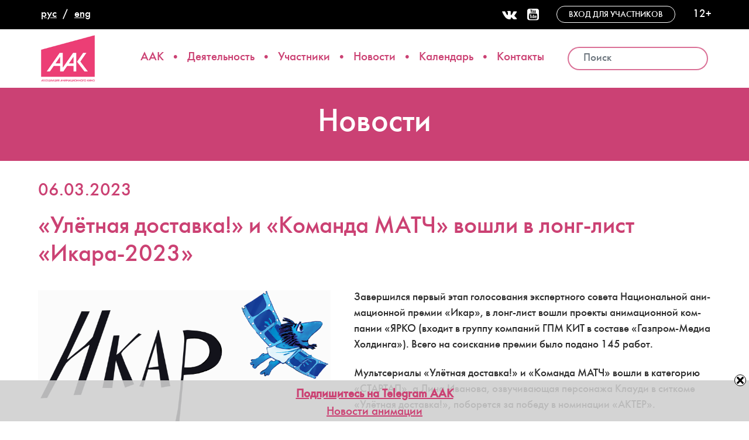

--- FILE ---
content_type: text/html; charset=UTF-8
request_url: https://aakr.ru/uljotnaja-dostavka-i-komanda-match-voshli-v-long-list-ikara-2023/
body_size: 14467
content:
<!DOCTYPE html>
<html lang="ru-RU">
<head>
	<meta charset="UTF-8">
	<meta http-equiv="X-UA-Compatible" content="IE=edge">
    <meta name="viewport" content="width=device-width, initial-scale=1">
		<link rel="alternate" type="application/rdf+xml" title="RDF mapping" href="https://aakr.ru/feed/rdf/">
	<link rel="alternate" type="application/rss+xml" title="RSS" href="https://aakr.ru/feed/rss/">
	<link rel="alternate" type="application/rss+xml" title="Comments RSS" href="https://aakr.ru/comments/feed/">
	<link rel="shortcut icon" href="https://aakr.ru/wp-content/themes/aakr/i/logo_icon.png" type="image/png">
	<link rel="pingback" href="https://aakr.ru/xmlrpc.php" />

	
	<!--[if lt IE 9]>
	<script src="//html5shiv.googlecode.com/svn/trunk/html5.js"></script>
	<![endif]-->
	
	<title>«Улётная доставка!» и «Команда МАТЧ» вошли в лонг-лист «Икара-2023» &#8212; Ассоциация анимационного кино России</title>
<meta name='robots' content='max-image-preview:large, max-snippet:-1, max-video-preview:-1' />
	<style>img:is([sizes="auto" i], [sizes^="auto," i]) { contain-intrinsic-size: 3000px 1500px }</style>
	<link rel="canonical" href="https://aakr.ru/uljotnaja-dostavka-i-komanda-match-voshli-v-long-list-ikara-2023/">
<meta name="description" content="Завершился первый этап голосования экспертного совета Национальной анимационной премии «Икар», в лонг-лист вошли проекты анимационной компании «ЯРКО (входит в г">
<meta property="og:title" content="«Улётная доставка!» и «Команда МАТЧ» вошли в лонг-лист «Икара-2023» &#8212; Ассоциация анимационного кино России">
<meta property="og:type" content="article">
<meta property="og:image" content="https://aakr.ru/wp-content/uploads/2023/03/logo_bg.png">
<meta property="og:image:width" content="3198">
<meta property="og:image:height" content="1746">
<meta property="og:image:alt" content="logo_bg">
<meta property="og:description" content="Завершился первый этап голосования экспертного совета Национальной анимационной премии «Икар», в лонг-лист вошли проекты анимационной компании «ЯРКО (входит в г">
<meta property="og:url" content="https://aakr.ru/uljotnaja-dostavka-i-komanda-match-voshli-v-long-list-ikara-2023/">
<meta property="og:locale" content="ru_RU">
<meta property="og:site_name" content="Ассоциация анимационного кино России">
<meta property="article:published_time" content="2023-03-06T15:29:07+03:00">
<meta property="article:modified_time" content="2023-03-06T15:29:07+03:00">
<meta property="og:updated_time" content="2023-03-06T15:29:07+03:00">
<meta property="article:section" content="Новости">
<meta name="twitter:card" content="summary_large_image">
<meta name="twitter:image" content="https://aakr.ru/wp-content/uploads/2023/03/logo_bg.png">
<link rel='dns-prefetch' href='//fonts.googleapis.com' />
<link rel="alternate" type="application/rss+xml" title="Ассоциация анимационного кино России &raquo; Лента комментариев к &laquo;«Улётная доставка!» и «Команда МАТЧ» вошли в лонг-лист «Икара-2023»&raquo;" href="https://aakr.ru/uljotnaja-dostavka-i-komanda-match-voshli-v-long-list-ikara-2023/feed/" />
<script type="text/javascript">
/* <![CDATA[ */
window._wpemojiSettings = {"baseUrl":"https:\/\/s.w.org\/images\/core\/emoji\/15.0.3\/72x72\/","ext":".png","svgUrl":"https:\/\/s.w.org\/images\/core\/emoji\/15.0.3\/svg\/","svgExt":".svg","source":{"concatemoji":"https:\/\/aakr.ru\/wp-includes\/js\/wp-emoji-release.min.js?ver=6.7.4"}};
/*! This file is auto-generated */
!function(i,n){var o,s,e;function c(e){try{var t={supportTests:e,timestamp:(new Date).valueOf()};sessionStorage.setItem(o,JSON.stringify(t))}catch(e){}}function p(e,t,n){e.clearRect(0,0,e.canvas.width,e.canvas.height),e.fillText(t,0,0);var t=new Uint32Array(e.getImageData(0,0,e.canvas.width,e.canvas.height).data),r=(e.clearRect(0,0,e.canvas.width,e.canvas.height),e.fillText(n,0,0),new Uint32Array(e.getImageData(0,0,e.canvas.width,e.canvas.height).data));return t.every(function(e,t){return e===r[t]})}function u(e,t,n){switch(t){case"flag":return n(e,"\ud83c\udff3\ufe0f\u200d\u26a7\ufe0f","\ud83c\udff3\ufe0f\u200b\u26a7\ufe0f")?!1:!n(e,"\ud83c\uddfa\ud83c\uddf3","\ud83c\uddfa\u200b\ud83c\uddf3")&&!n(e,"\ud83c\udff4\udb40\udc67\udb40\udc62\udb40\udc65\udb40\udc6e\udb40\udc67\udb40\udc7f","\ud83c\udff4\u200b\udb40\udc67\u200b\udb40\udc62\u200b\udb40\udc65\u200b\udb40\udc6e\u200b\udb40\udc67\u200b\udb40\udc7f");case"emoji":return!n(e,"\ud83d\udc26\u200d\u2b1b","\ud83d\udc26\u200b\u2b1b")}return!1}function f(e,t,n){var r="undefined"!=typeof WorkerGlobalScope&&self instanceof WorkerGlobalScope?new OffscreenCanvas(300,150):i.createElement("canvas"),a=r.getContext("2d",{willReadFrequently:!0}),o=(a.textBaseline="top",a.font="600 32px Arial",{});return e.forEach(function(e){o[e]=t(a,e,n)}),o}function t(e){var t=i.createElement("script");t.src=e,t.defer=!0,i.head.appendChild(t)}"undefined"!=typeof Promise&&(o="wpEmojiSettingsSupports",s=["flag","emoji"],n.supports={everything:!0,everythingExceptFlag:!0},e=new Promise(function(e){i.addEventListener("DOMContentLoaded",e,{once:!0})}),new Promise(function(t){var n=function(){try{var e=JSON.parse(sessionStorage.getItem(o));if("object"==typeof e&&"number"==typeof e.timestamp&&(new Date).valueOf()<e.timestamp+604800&&"object"==typeof e.supportTests)return e.supportTests}catch(e){}return null}();if(!n){if("undefined"!=typeof Worker&&"undefined"!=typeof OffscreenCanvas&&"undefined"!=typeof URL&&URL.createObjectURL&&"undefined"!=typeof Blob)try{var e="postMessage("+f.toString()+"("+[JSON.stringify(s),u.toString(),p.toString()].join(",")+"));",r=new Blob([e],{type:"text/javascript"}),a=new Worker(URL.createObjectURL(r),{name:"wpTestEmojiSupports"});return void(a.onmessage=function(e){c(n=e.data),a.terminate(),t(n)})}catch(e){}c(n=f(s,u,p))}t(n)}).then(function(e){for(var t in e)n.supports[t]=e[t],n.supports.everything=n.supports.everything&&n.supports[t],"flag"!==t&&(n.supports.everythingExceptFlag=n.supports.everythingExceptFlag&&n.supports[t]);n.supports.everythingExceptFlag=n.supports.everythingExceptFlag&&!n.supports.flag,n.DOMReady=!1,n.readyCallback=function(){n.DOMReady=!0}}).then(function(){return e}).then(function(){var e;n.supports.everything||(n.readyCallback(),(e=n.source||{}).concatemoji?t(e.concatemoji):e.wpemoji&&e.twemoji&&(t(e.twemoji),t(e.wpemoji)))}))}((window,document),window._wpemojiSettings);
/* ]]> */
</script>
<link rel='stylesheet' id='mec-select2-style-css' href='https://aakr.ru/wp-content/plugins/modern-events-calendar-lite/assets/packages/select2/select2.min.css?ver=7.16.0' type='text/css' media='all' />
<link rel='stylesheet' id='mec-font-icons-css' href='https://aakr.ru/wp-content/plugins/modern-events-calendar-lite/assets/css/iconfonts.css?ver=7.16.0' type='text/css' media='all' />
<link rel='stylesheet' id='mec-frontend-style-css' href='https://aakr.ru/wp-content/plugins/modern-events-calendar-lite/assets/css/frontend.min.css?ver=7.16.0' type='text/css' media='all' />
<link rel='stylesheet' id='mec-tooltip-style-css' href='https://aakr.ru/wp-content/plugins/modern-events-calendar-lite/assets/packages/tooltip/tooltip.css?ver=7.16.0' type='text/css' media='all' />
<link rel='stylesheet' id='mec-tooltip-shadow-style-css' href='https://aakr.ru/wp-content/plugins/modern-events-calendar-lite/assets/packages/tooltip/tooltipster-sideTip-shadow.min.css?ver=7.16.0' type='text/css' media='all' />
<link rel='stylesheet' id='featherlight-css' href='https://aakr.ru/wp-content/plugins/modern-events-calendar-lite/assets/packages/featherlight/featherlight.css?ver=7.16.0' type='text/css' media='all' />
<link rel='stylesheet' id='mec-google-fonts-css' href='//fonts.googleapis.com/css?family=Montserrat%3A400%2C700%7CRoboto%3A100%2C300%2C400%2C700&#038;ver=7.16.0' type='text/css' media='all' />
<link rel='stylesheet' id='mec-lity-style-css' href='https://aakr.ru/wp-content/plugins/modern-events-calendar-lite/assets/packages/lity/lity.min.css?ver=7.16.0' type='text/css' media='all' />
<link rel='stylesheet' id='mec-general-calendar-style-css' href='https://aakr.ru/wp-content/plugins/modern-events-calendar-lite/assets/css/mec-general-calendar.css?ver=7.16.0' type='text/css' media='all' />
<style id='wp-emoji-styles-inline-css' type='text/css'>

	img.wp-smiley, img.emoji {
		display: inline !important;
		border: none !important;
		box-shadow: none !important;
		height: 1em !important;
		width: 1em !important;
		margin: 0 0.07em !important;
		vertical-align: -0.1em !important;
		background: none !important;
		padding: 0 !important;
	}
</style>
<link rel='stylesheet' id='wp-block-library-css' href='https://aakr.ru/wp-includes/css/dist/block-library/style.min.css?ver=6.7.4' type='text/css' media='all' />
<style id='classic-theme-styles-inline-css' type='text/css'>
/*! This file is auto-generated */
.wp-block-button__link{color:#fff;background-color:#32373c;border-radius:9999px;box-shadow:none;text-decoration:none;padding:calc(.667em + 2px) calc(1.333em + 2px);font-size:1.125em}.wp-block-file__button{background:#32373c;color:#fff;text-decoration:none}
</style>
<style id='global-styles-inline-css' type='text/css'>
:root{--wp--preset--aspect-ratio--square: 1;--wp--preset--aspect-ratio--4-3: 4/3;--wp--preset--aspect-ratio--3-4: 3/4;--wp--preset--aspect-ratio--3-2: 3/2;--wp--preset--aspect-ratio--2-3: 2/3;--wp--preset--aspect-ratio--16-9: 16/9;--wp--preset--aspect-ratio--9-16: 9/16;--wp--preset--color--black: #000000;--wp--preset--color--cyan-bluish-gray: #abb8c3;--wp--preset--color--white: #ffffff;--wp--preset--color--pale-pink: #f78da7;--wp--preset--color--vivid-red: #cf2e2e;--wp--preset--color--luminous-vivid-orange: #ff6900;--wp--preset--color--luminous-vivid-amber: #fcb900;--wp--preset--color--light-green-cyan: #7bdcb5;--wp--preset--color--vivid-green-cyan: #00d084;--wp--preset--color--pale-cyan-blue: #8ed1fc;--wp--preset--color--vivid-cyan-blue: #0693e3;--wp--preset--color--vivid-purple: #9b51e0;--wp--preset--gradient--vivid-cyan-blue-to-vivid-purple: linear-gradient(135deg,rgba(6,147,227,1) 0%,rgb(155,81,224) 100%);--wp--preset--gradient--light-green-cyan-to-vivid-green-cyan: linear-gradient(135deg,rgb(122,220,180) 0%,rgb(0,208,130) 100%);--wp--preset--gradient--luminous-vivid-amber-to-luminous-vivid-orange: linear-gradient(135deg,rgba(252,185,0,1) 0%,rgba(255,105,0,1) 100%);--wp--preset--gradient--luminous-vivid-orange-to-vivid-red: linear-gradient(135deg,rgba(255,105,0,1) 0%,rgb(207,46,46) 100%);--wp--preset--gradient--very-light-gray-to-cyan-bluish-gray: linear-gradient(135deg,rgb(238,238,238) 0%,rgb(169,184,195) 100%);--wp--preset--gradient--cool-to-warm-spectrum: linear-gradient(135deg,rgb(74,234,220) 0%,rgb(151,120,209) 20%,rgb(207,42,186) 40%,rgb(238,44,130) 60%,rgb(251,105,98) 80%,rgb(254,248,76) 100%);--wp--preset--gradient--blush-light-purple: linear-gradient(135deg,rgb(255,206,236) 0%,rgb(152,150,240) 100%);--wp--preset--gradient--blush-bordeaux: linear-gradient(135deg,rgb(254,205,165) 0%,rgb(254,45,45) 50%,rgb(107,0,62) 100%);--wp--preset--gradient--luminous-dusk: linear-gradient(135deg,rgb(255,203,112) 0%,rgb(199,81,192) 50%,rgb(65,88,208) 100%);--wp--preset--gradient--pale-ocean: linear-gradient(135deg,rgb(255,245,203) 0%,rgb(182,227,212) 50%,rgb(51,167,181) 100%);--wp--preset--gradient--electric-grass: linear-gradient(135deg,rgb(202,248,128) 0%,rgb(113,206,126) 100%);--wp--preset--gradient--midnight: linear-gradient(135deg,rgb(2,3,129) 0%,rgb(40,116,252) 100%);--wp--preset--font-size--small: 13px;--wp--preset--font-size--medium: 20px;--wp--preset--font-size--large: 36px;--wp--preset--font-size--x-large: 42px;--wp--preset--spacing--20: 0.44rem;--wp--preset--spacing--30: 0.67rem;--wp--preset--spacing--40: 1rem;--wp--preset--spacing--50: 1.5rem;--wp--preset--spacing--60: 2.25rem;--wp--preset--spacing--70: 3.38rem;--wp--preset--spacing--80: 5.06rem;--wp--preset--shadow--natural: 6px 6px 9px rgba(0, 0, 0, 0.2);--wp--preset--shadow--deep: 12px 12px 50px rgba(0, 0, 0, 0.4);--wp--preset--shadow--sharp: 6px 6px 0px rgba(0, 0, 0, 0.2);--wp--preset--shadow--outlined: 6px 6px 0px -3px rgba(255, 255, 255, 1), 6px 6px rgba(0, 0, 0, 1);--wp--preset--shadow--crisp: 6px 6px 0px rgba(0, 0, 0, 1);}:where(.is-layout-flex){gap: 0.5em;}:where(.is-layout-grid){gap: 0.5em;}body .is-layout-flex{display: flex;}.is-layout-flex{flex-wrap: wrap;align-items: center;}.is-layout-flex > :is(*, div){margin: 0;}body .is-layout-grid{display: grid;}.is-layout-grid > :is(*, div){margin: 0;}:where(.wp-block-columns.is-layout-flex){gap: 2em;}:where(.wp-block-columns.is-layout-grid){gap: 2em;}:where(.wp-block-post-template.is-layout-flex){gap: 1.25em;}:where(.wp-block-post-template.is-layout-grid){gap: 1.25em;}.has-black-color{color: var(--wp--preset--color--black) !important;}.has-cyan-bluish-gray-color{color: var(--wp--preset--color--cyan-bluish-gray) !important;}.has-white-color{color: var(--wp--preset--color--white) !important;}.has-pale-pink-color{color: var(--wp--preset--color--pale-pink) !important;}.has-vivid-red-color{color: var(--wp--preset--color--vivid-red) !important;}.has-luminous-vivid-orange-color{color: var(--wp--preset--color--luminous-vivid-orange) !important;}.has-luminous-vivid-amber-color{color: var(--wp--preset--color--luminous-vivid-amber) !important;}.has-light-green-cyan-color{color: var(--wp--preset--color--light-green-cyan) !important;}.has-vivid-green-cyan-color{color: var(--wp--preset--color--vivid-green-cyan) !important;}.has-pale-cyan-blue-color{color: var(--wp--preset--color--pale-cyan-blue) !important;}.has-vivid-cyan-blue-color{color: var(--wp--preset--color--vivid-cyan-blue) !important;}.has-vivid-purple-color{color: var(--wp--preset--color--vivid-purple) !important;}.has-black-background-color{background-color: var(--wp--preset--color--black) !important;}.has-cyan-bluish-gray-background-color{background-color: var(--wp--preset--color--cyan-bluish-gray) !important;}.has-white-background-color{background-color: var(--wp--preset--color--white) !important;}.has-pale-pink-background-color{background-color: var(--wp--preset--color--pale-pink) !important;}.has-vivid-red-background-color{background-color: var(--wp--preset--color--vivid-red) !important;}.has-luminous-vivid-orange-background-color{background-color: var(--wp--preset--color--luminous-vivid-orange) !important;}.has-luminous-vivid-amber-background-color{background-color: var(--wp--preset--color--luminous-vivid-amber) !important;}.has-light-green-cyan-background-color{background-color: var(--wp--preset--color--light-green-cyan) !important;}.has-vivid-green-cyan-background-color{background-color: var(--wp--preset--color--vivid-green-cyan) !important;}.has-pale-cyan-blue-background-color{background-color: var(--wp--preset--color--pale-cyan-blue) !important;}.has-vivid-cyan-blue-background-color{background-color: var(--wp--preset--color--vivid-cyan-blue) !important;}.has-vivid-purple-background-color{background-color: var(--wp--preset--color--vivid-purple) !important;}.has-black-border-color{border-color: var(--wp--preset--color--black) !important;}.has-cyan-bluish-gray-border-color{border-color: var(--wp--preset--color--cyan-bluish-gray) !important;}.has-white-border-color{border-color: var(--wp--preset--color--white) !important;}.has-pale-pink-border-color{border-color: var(--wp--preset--color--pale-pink) !important;}.has-vivid-red-border-color{border-color: var(--wp--preset--color--vivid-red) !important;}.has-luminous-vivid-orange-border-color{border-color: var(--wp--preset--color--luminous-vivid-orange) !important;}.has-luminous-vivid-amber-border-color{border-color: var(--wp--preset--color--luminous-vivid-amber) !important;}.has-light-green-cyan-border-color{border-color: var(--wp--preset--color--light-green-cyan) !important;}.has-vivid-green-cyan-border-color{border-color: var(--wp--preset--color--vivid-green-cyan) !important;}.has-pale-cyan-blue-border-color{border-color: var(--wp--preset--color--pale-cyan-blue) !important;}.has-vivid-cyan-blue-border-color{border-color: var(--wp--preset--color--vivid-cyan-blue) !important;}.has-vivid-purple-border-color{border-color: var(--wp--preset--color--vivid-purple) !important;}.has-vivid-cyan-blue-to-vivid-purple-gradient-background{background: var(--wp--preset--gradient--vivid-cyan-blue-to-vivid-purple) !important;}.has-light-green-cyan-to-vivid-green-cyan-gradient-background{background: var(--wp--preset--gradient--light-green-cyan-to-vivid-green-cyan) !important;}.has-luminous-vivid-amber-to-luminous-vivid-orange-gradient-background{background: var(--wp--preset--gradient--luminous-vivid-amber-to-luminous-vivid-orange) !important;}.has-luminous-vivid-orange-to-vivid-red-gradient-background{background: var(--wp--preset--gradient--luminous-vivid-orange-to-vivid-red) !important;}.has-very-light-gray-to-cyan-bluish-gray-gradient-background{background: var(--wp--preset--gradient--very-light-gray-to-cyan-bluish-gray) !important;}.has-cool-to-warm-spectrum-gradient-background{background: var(--wp--preset--gradient--cool-to-warm-spectrum) !important;}.has-blush-light-purple-gradient-background{background: var(--wp--preset--gradient--blush-light-purple) !important;}.has-blush-bordeaux-gradient-background{background: var(--wp--preset--gradient--blush-bordeaux) !important;}.has-luminous-dusk-gradient-background{background: var(--wp--preset--gradient--luminous-dusk) !important;}.has-pale-ocean-gradient-background{background: var(--wp--preset--gradient--pale-ocean) !important;}.has-electric-grass-gradient-background{background: var(--wp--preset--gradient--electric-grass) !important;}.has-midnight-gradient-background{background: var(--wp--preset--gradient--midnight) !important;}.has-small-font-size{font-size: var(--wp--preset--font-size--small) !important;}.has-medium-font-size{font-size: var(--wp--preset--font-size--medium) !important;}.has-large-font-size{font-size: var(--wp--preset--font-size--large) !important;}.has-x-large-font-size{font-size: var(--wp--preset--font-size--x-large) !important;}
:where(.wp-block-post-template.is-layout-flex){gap: 1.25em;}:where(.wp-block-post-template.is-layout-grid){gap: 1.25em;}
:where(.wp-block-columns.is-layout-flex){gap: 2em;}:where(.wp-block-columns.is-layout-grid){gap: 2em;}
:root :where(.wp-block-pullquote){font-size: 1.5em;line-height: 1.6;}
</style>
<link rel='stylesheet' id='contact-form-7-css' href='https://aakr.ru/wp-content/plugins/contact-form-7/includes/css/styles.css?ver=6.1.3' type='text/css' media='all' />
<link rel='stylesheet' id='swnza_css-css' href='https://aakr.ru/wp-content/plugins/sitewide-notice-wp/css/swnza.css?ver=6.7.4' type='text/css' media='all' />
<link rel='stylesheet' id='owl.carousel.css-css' href='https://aakr.ru/wp-content/plugins/slider-bws/css/owl.carousel.css?ver=2.3.4' type='text/css' media='all' />
<link rel='stylesheet' id='owl.theme.default.css-css' href='https://aakr.ru/wp-content/plugins/slider-bws/css/owl.theme.default.css?ver=2.3.4' type='text/css' media='all' />
<link rel='stylesheet' id='dashicons-css' href='https://aakr.ru/wp-includes/css/dashicons.min.css?ver=6.7.4' type='text/css' media='all' />
<link rel='stylesheet' id='sldr_stylesheet-css' href='https://aakr.ru/wp-content/plugins/slider-bws/css/frontend_style.css?ver=1.1.2' type='text/css' media='all' />
<link rel='stylesheet' id='video_popup_close_icon-css' href='https://aakr.ru/wp-content/plugins/video-popup/css/vp-close-icon/close-button-icon.css?ver=1762077677' type='text/css' media='all' />
<link rel='stylesheet' id='oba_youtubepopup_css-css' href='https://aakr.ru/wp-content/plugins/video-popup/css/YouTubePopUp.css?ver=1762077677' type='text/css' media='all' />
<link rel='stylesheet' id='bs-css' href='https://aakr.ru/wp-content/themes/aakr/css/bootstrap.min.css?ver=6.7.4' type='text/css' media='all' />
<link rel='stylesheet' id='owl-css' href='https://aakr.ru/wp-content/themes/aakr/css/owl/owl.carousel.min.css?ver=6.7.4' type='text/css' media='all' />
<link rel='stylesheet' id='slick-css' href='https://aakr.ru/wp-content/themes/aakr/slick/slick.css?ver=6.7.4' type='text/css' media='all' />
<link rel='stylesheet' id='slick-theme-css' href='https://aakr.ru/wp-content/themes/aakr/slick/slick-theme.css?ver=6.7.4' type='text/css' media='all' />
<link rel='stylesheet' id='fontawesome-css' href='https://aakr.ru/wp-content/themes/aakr/css/font-awesome.min.css?ver=1.0' type='text/css' media='all' />
<link rel='stylesheet' id='main-css' href='https://aakr.ru/wp-content/themes/aakr/style.css?ver=6.7.4' type='text/css' media='all' />
<script type="text/javascript" src="https://aakr.ru/wp-includes/js/jquery/jquery.min.js?ver=3.7.1" id="jquery-core-js"></script>
<script type="text/javascript" src="https://aakr.ru/wp-includes/js/jquery/jquery-migrate.min.js?ver=3.4.1" id="jquery-migrate-js"></script>
<script type="text/javascript" src="https://aakr.ru/wp-content/plugins/video-popup/js/YouTubePopUp.jquery.js?ver=1762077677" id="oba_youtubepopup_plugin-js"></script>
<script type="text/javascript" src="https://aakr.ru/wp-content/plugins/video-popup/js/YouTubePopUp.js?ver=1762077677" id="oba_youtubepopup_activate-js"></script>
<link rel="https://api.w.org/" href="https://aakr.ru/wp-json/" /><link rel="alternate" title="JSON" type="application/json" href="https://aakr.ru/wp-json/wp/v2/posts/20366" /><link rel="EditURI" type="application/rsd+xml" title="RSD" href="https://aakr.ru/xmlrpc.php?rsd" />
<link rel='shortlink' href='https://aakr.ru/?p=20366' />
<link rel="alternate" title="oEmbed (JSON)" type="application/json+oembed" href="https://aakr.ru/wp-json/oembed/1.0/embed?url=https%3A%2F%2Faakr.ru%2Fuljotnaja-dostavka-i-komanda-match-voshli-v-long-list-ikara-2023%2F" />
<link rel="alternate" title="oEmbed (XML)" type="text/xml+oembed" href="https://aakr.ru/wp-json/oembed/1.0/embed?url=https%3A%2F%2Faakr.ru%2Fuljotnaja-dostavka-i-komanda-match-voshli-v-long-list-ikara-2023%2F&#038;format=xml" />
		<script type='text/javascript'>
			var video_popup_unprm_general_settings = {
    			'unprm_r_border': ''
			};
		</script>
	<script type="text/javascript">
(function(url){
	if(/(?:Chrome\/26\.0\.1410\.63 Safari\/537\.31|WordfenceTestMonBot)/.test(navigator.userAgent)){ return; }
	var addEvent = function(evt, handler) {
		if (window.addEventListener) {
			document.addEventListener(evt, handler, false);
		} else if (window.attachEvent) {
			document.attachEvent('on' + evt, handler);
		}
	};
	var removeEvent = function(evt, handler) {
		if (window.removeEventListener) {
			document.removeEventListener(evt, handler, false);
		} else if (window.detachEvent) {
			document.detachEvent('on' + evt, handler);
		}
	};
	var evts = 'contextmenu dblclick drag dragend dragenter dragleave dragover dragstart drop keydown keypress keyup mousedown mousemove mouseout mouseover mouseup mousewheel scroll'.split(' ');
	var logHuman = function() {
		if (window.wfLogHumanRan) { return; }
		window.wfLogHumanRan = true;
		var wfscr = document.createElement('script');
		wfscr.type = 'text/javascript';
		wfscr.async = true;
		wfscr.src = url + '&r=' + Math.random();
		(document.getElementsByTagName('head')[0]||document.getElementsByTagName('body')[0]).appendChild(wfscr);
		for (var i = 0; i < evts.length; i++) {
			removeEvent(evts[i], logHuman);
		}
	};
	for (var i = 0; i < evts.length; i++) {
		addEvent(evts[i], logHuman);
	}
})('//aakr.ru/?wordfence_lh=1&hid=3BDF2AED8F797C8AE37567E05B45F9B0');
</script><style>:root,::before,::after{--mec-color-skin: #cb4173;--mec-color-skin-rgba-1: rgba(203,65,115,.25);--mec-color-skin-rgba-2: rgba(203,65,115,.5);--mec-color-skin-rgba-3: rgba(203,65,115,.75);--mec-color-skin-rgba-4: rgba(203,65,115,.11);--mec-container-normal-width: 1196px;--mec-container-large-width: 1690px;--mec-fes-main-color: #40d9f1;--mec-fes-main-color-rgba-1: rgba(64, 217, 241, 0.12);--mec-fes-main-color-rgba-2: rgba(64, 217, 241, 0.23);--mec-fes-main-color-rgba-3: rgba(64, 217, 241, 0.03);--mec-fes-main-color-rgba-4: rgba(64, 217, 241, 0.3);--mec-fes-main-color-rgba-5: rgb(64 217 241 / 7%);--mec-fes-main-color-rgba-6: rgba(64, 217, 241, 0.2);--mec-fluent-main-color: #ade7ff;--mec-fluent-main-color-rgba-1: rgba(173, 231, 255, 0.3);--mec-fluent-main-color-rgba-2: rgba(173, 231, 255, 0.8);--mec-fluent-main-color-rgba-3: rgba(173, 231, 255, 0.1);--mec-fluent-main-color-rgba-4: rgba(173, 231, 255, 0.2);--mec-fluent-main-color-rgba-5: rgba(173, 231, 255, 0.7);--mec-fluent-main-color-rgba-6: rgba(173, 231, 255, 0.7);--mec-fluent-bold-color: #00acf8;--mec-fluent-bg-hover-color: #ebf9ff;--mec-fluent-bg-color: #f5f7f8;--mec-fluent-second-bg-color: #d6eef9;}</style><style>.mec-wrap.colorskin-custom#mec_skin_31916 .mec-calendar-events-side{
display:none}
#mec_skin_31919{
padding-top:0}
.calendar-grid{
display:grid;
grid-template-columns:430px auto;
gap:30px;
padding-top:30px;
}
.mec-wrap.colorskin-custom#mec_skin_31916{
padding-top:24px;
}

.mec-calendar .mec-calendar-events-side .mec-table-side-day {	
    font-size: 18px;
	padding:3px 5px 0;
}
.mec-month-divider {
text-align: center;
margin: 0;
}
.page article .mec-month-divider h5{
font-size:22px;
}
.mec-event-list-minimal .mec-event-title {
font-size: 15px;
}
.mec-event-list-minimal .mec-event-date span {
font-size: 20px;
}
.mec-event-article + .mec-month-divider{
margin-top:50px;
}
.mec-wrap .mec-labels-normal .mec-expired-normal-label {
    background-color: #eee;
    color:#333;
}
@media only screen and (max-width: 479px) {
.calendar-grid{
grid-template-columns:1fr;
gap:0;
}
.mec-event-list-minimal .mec-event-date:nth-child(2) {
 margin: 8px auto;
}
.page article h5 {
font-size: 1.2em;
}
}
@media only screen and (min-width: 961px) {
.mec-wrap.mec-sm959 .mec-calendar:not(.mec-event-calendar-classic):not(.mec-calendar-weekly) .mec-calendar-side {
width: 100%;
}
.mec-wrap.mec-sm959 .mec-calendar:not(.mec-event-calendar-classic):not(.mec-calendar-weekly) .mec-calendar-header {
position: relative;
width: 100%;
margin-top: 30px;
margin-bottom: 20px;
padding-top: 20px;
}
}
</style>	
	<!-- Yandex.Metrika counter -->
<script type="text/javascript" >
   (function(m,e,t,r,i,k,a){m[i]=m[i]||function(){(m[i].a=m[i].a||[]).push(arguments)};
   m[i].l=1*new Date();k=e.createElement(t),a=e.getElementsByTagName(t)[0],k.async=1,k.src=r,a.parentNode.insertBefore(k,a)})
   (window, document, "script", "https://mc.yandex.ru/metrika/tag.js", "ym");

   ym(52759117, "init", {
        clickmap:true,
        trackLinks:true,
        accurateTrackBounce:true,
        webvisor:true
   });
</script>
<noscript><div><img src="https://mc.yandex.ru/watch/52759117" style="position:absolute; left:-9999px;" alt="" /></div></noscript>
<!-- /Yandex.Metrika counter -->

</head>
<body class="post-template-default single single-post postid-20366 single-format-standard gllr_clean-wp-template mec-theme-aakr">
	<div class="subheader container-fluid">
		<div class="row">
				<div class="col-md-1 langswitcher h100">
					<ul>	<li class="lang-item lang-item-2 lang-item-ru current-lang lang-item-first"><a lang="ru-RU" hreflang="ru-RU" href="https://aakr.ru/uljotnaja-dostavka-i-komanda-match-voshli-v-long-list-ikara-2023/" aria-current="true">рус</a></li>
	<li class="lang-item lang-item-5 lang-item-en no-translation"><a lang="en-US" hreflang="en-US" href="https://aakr.ru/en/home-page/">eng</a></li>
</ul>
				</div>
				<div class="col-md-11 h100 suptop">
					<div class="socialmedia soc_desktop">		 
						<a href="https://vk.com/af_assosiation"><i class="fa fa-vk fa-2x"></i></a>						
						<a href="https://www.youtube.com/user/aakrchannel/"><i class="fa fa-youtube-square fa-2x"></i></a> 
					</div>
					<div class="entrance"><a href="/wp-admin/" target="_blank">Вход для участников</a></div>
					<p>12+</p>
				</div>
		</div>
	</div>
	<header>
		<div class="container">
			<div class="row topline">
				<div class="logo-cell">
					<a href="/" class="logo"></a>
				</div>
				<div class="navi">
					<nav class="navbar navbar-default desktop_navi">
						<div class="navbar-header">
							<button type="button" class="navbar-toggle collapsed" data-toggle="collapse" data-target="#topnav" aria-expanded="false">
								<span class="sr-only">Меню</span>
								<span class="icon-bar"></span>
								<span class="icon-bar"></span>
								<span class="icon-bar"></span>
							</button>
						</div>
						<div class="collapse navbar-collapse" id="topnav">
							<ul id="top-nav-ul" class="nav navbar-nav top-menu"><li id="menu-item-138" class="menu-item menu-item-type-post_type menu-item-object-page menu-item-138"><a href="https://aakr.ru/about/">ААК</a></li>
<li id="menu-item-22855" class="menu-item menu-item-type-post_type menu-item-object-page menu-item-22855"><a href="https://aakr.ru/activities/">Деятельность</a></li>
<li id="menu-item-13532" class="menu-item menu-item-type-taxonomy menu-item-object-category menu-item-13532"><a href="https://aakr.ru/category/studios/">Участники</a></li>
<li id="menu-item-13" class="menu-item menu-item-type-taxonomy menu-item-object-category current-post-ancestor current-menu-parent current-post-parent menu-item-13"><a href="https://aakr.ru/category/news/">Новости</a></li>
<li id="menu-item-32400" class="menu-item menu-item-type-post_type menu-item-object-page menu-item-32400"><a href="https://aakr.ru/calendar/">Календарь</a></li>
<li id="menu-item-22856" class="menu-item menu-item-type-post_type menu-item-object-page menu-item-22856"><a href="https://aakr.ru/contacts/">Контакты</a></li>
</ul>							<div id="about-submenu">
    <ul id="about_subnavi" class="sub-menu"><li id="menu-item-383" class="menu-item menu-item-type-post_type menu-item-object-page menu-item-383"><a href="https://aakr.ru/about/">Об Ассоциации</a></li>
<li id="menu-item-14385" class="menu-item menu-item-type-post_type menu-item-object-page menu-item-14385"><a href="https://aakr.ru/about/history/">История</a></li>
<li id="menu-item-14384" class="menu-item menu-item-type-post_type menu-item-object-page menu-item-14384"><a href="https://aakr.ru/about/mission/">Миссия</a></li>
<li id="menu-item-32399" class="menu-item menu-item-type-post_type menu-item-object-page menu-item-32399"><a href="https://aakr.ru/management/">Руководство</a></li>
<li id="menu-item-15661" class="menu-item menu-item-type-custom menu-item-object-custom menu-item-15661"><a href="https://aakr.ru/wp-content/uploads/2025/09/reestr-58-na-osnovanii-protokola-67-p-ot-24.09.2025-1.pdf">Реестр участников</a></li>
<li id="menu-item-373" class="menu-item menu-item-type-post_type menu-item-object-page menu-item-373"><a href="https://aakr.ru/entry/">Вступление в Ассоциацию</a></li>
<li id="menu-item-2958" class="menu-item menu-item-type-post_type menu-item-object-page menu-item-2958"><a href="https://aakr.ru/presentations/">Ежегодные отчёты</a></li>
<li id="menu-item-21454" class="menu-item menu-item-type-post_type menu-item-object-page menu-item-21454"><a href="https://aakr.ru/about/press/">Пресса</a></li>
<li id="menu-item-24181" class="menu-item menu-item-type-post_type menu-item-object-page menu-item-24181"><a href="https://aakr.ru/partners/">Партнеры</a></li>
</ul></div>

<div id="activity-submenu">
    <ul id="activity_subnavi" class="sub-menu"><li id="menu-item-23275" class="menu-item menu-item-type-post_type menu-item-object-page menu-item-23275"><a href="https://aakr.ru/goverment/">Работа с государственными структурами</a></li>
<li id="menu-item-24341" class="menu-item menu-item-type-post_type menu-item-object-page menu-item-24341"><a href="https://aakr.ru/international-promotion/">Международное продвижение</a></li>
<li id="menu-item-23276" class="menu-item menu-item-type-post_type menu-item-object-page menu-item-23276"><a href="https://aakr.ru/about/projects/">Проекты</a></li>
<li id="menu-item-23277" class="menu-item menu-item-type-post_type menu-item-object-page menu-item-23277"><a href="https://aakr.ru/about/professional-standards/">Профессиональные стандарты</a></li>
<li id="menu-item-24342" class="menu-item menu-item-type-post_type menu-item-object-page menu-item-24342"><a href="https://aakr.ru/animatika-2023-resulting-review/">Фестиваль «Аниматика»</a></li>
<li id="menu-item-37334" class="menu-item menu-item-type-post_type menu-item-object-page menu-item-37334"><a href="https://aakr.ru/multanima/">МультАнима</a></li>
<li id="menu-item-37322" class="menu-item menu-item-type-post_type menu-item-object-page menu-item-37322"><a href="https://aakr.ru/soglashenija-2/">Соглашения</a></li>
<li id="menu-item-38630" class="menu-item menu-item-type-post_type menu-item-object-page menu-item-38630"><a href="https://aakr.ru/activities/mediabank/">Медиабанк</a></li>
</ul></div>

<div id="direction-submenu">
    </div>

						</div>
						
					</nav>
					<form role="search" method="get" class="search-form form-inline" action="https://aakr.ru/">
	<div class="form-group">
		<label class="sr-only" for="search-field">Поиск</label>
		<input type="search" class="form-control input-sm" id="search-field" placeholder="Поиск" value="" name="s">
	</div>
	<button type="submit" class="btn btn-default btn-sm">Искать</button>
</form>				</div>
			</div>
		</div>
	</header>
	
	
	<section>
	<div class="container-fluid page-content">
	<div class="row cat-title">
			<div class="col-md-12">
				<h2>Новости</h2>			</div>
		</div>
		<div class="row">
			<div class="col-md-12 col-md-offset-2">
									<article id="post-20366" class="post-20366 post type-post status-publish format-standard has-post-thumbnail hentry category-news"> 						<div class="meta meta_up">
								<p class="post-date">06.03.2023</p>
							</div>	
						<h1>«Улётная доставка!» и «Команда МАТЧ» вошли в лонг-лист «Икара-2023»</h1>									
						<div class="content-single">
						<div class="thumbnail"><img width="3198" height="1746" src="https://aakr.ru/wp-content/uploads/2023/03/logo_bg.png" class="attachment-full size-full wp-post-image" alt="Logo bg" decoding="async" fetchpriority="high" srcset="https://aakr.ru/wp-content/uploads/2023/03/logo_bg.png 3198w, https://aakr.ru/wp-content/uploads/2023/03/logo_bg-768x419.png 768w, https://aakr.ru/wp-content/uploads/2023/03/logo_bg-1536x839.png 1536w, https://aakr.ru/wp-content/uploads/2023/03/logo_bg-2048x1118.png 2048w, https://aakr.ru/wp-content/uploads/2023/03/logo_bg-250x136.png 250w" sizes="(max-width: 3198px) 100vw, 3198px" /></div>
							
								<p>Завершился первый этап голосования экспертного совета Национальной анимационной премии «Икар», в лонг-лист вошли проекты анимационной компании «ЯРКО (входит в группу компаний ГПМ КИТ в составе «Газпром-Медиа Холдинга»). Всего на соискание премии было подано 145 работ.</p>
<p>Мультсериалы «Улётная доставка!» и «Команда МАТЧ» вошли в категорию «СТАРТАП», а Лина Иванова, озвучивающая персонажа Клауди в ситкоме «Улётная доставка!», поборется за победу в номинации «АКТЕР».</p>
<p>Торжественная церемония вручения IX национальной анимационной премии «Икар» состоится 8 апреля в 2023 году в День российской анимации. Она пройдет в театре «Школа современной пьесы» в Москве.</p>
<p>Национальная анимационная премия «Икар» впервые была вручена в 2015 году. Ее учредителями стали Открытый российский фестиваль анимационного кино, Союз кинематографистов РФ и Ассоциация анимационного кино. Награды вручаются в 16 номинациях. Премия проводится при поддержке Минкультуры России.</p>
<p>С полным списком номинантов можно ознакомиться <a href="https://animator.ru/index.phtml?p=show_news&amp;nid=2964">здесь</a>.</p>

						</div>
						<div class="meta meta_dwn">
							<div>Автор:  <a href="https://aakr.ru/author/toyroy/" title="Записи ООО &quot;ЯРКО&quot;" rel="author">ООО "ЯРКО"</a></div>
							<div>Категория: <a href="https://aakr.ru/category/news/" rel="category tag">Новости</a></div> 													
					</div>
					</article>
								 
				 
							</div>
			

		</div>
	</div>
</section>
	<footer>
		<div class="container">
			<div class="row subscribe">
				<div class="col-md-12">
					<h2>Подпишитесь на новости ассоциации</h2>
										
<div class="wpcf7 no-js" id="wpcf7-f9291-o1" lang="ru-RU" dir="ltr" data-wpcf7-id="9291">
<div class="screen-reader-response"><p role="status" aria-live="polite" aria-atomic="true"></p> <ul></ul></div>
<form action="/uljotnaja-dostavka-i-komanda-match-voshli-v-long-list-ikara-2023/#wpcf7-f9291-o1" method="post" class="wpcf7-form init" aria-label="Контактная форма" novalidate="novalidate" data-status="init">
<fieldset class="hidden-fields-container"><input type="hidden" name="_wpcf7" value="9291" /><input type="hidden" name="_wpcf7_version" value="6.1.3" /><input type="hidden" name="_wpcf7_locale" value="ru_RU" /><input type="hidden" name="_wpcf7_unit_tag" value="wpcf7-f9291-o1" /><input type="hidden" name="_wpcf7_container_post" value="0" /><input type="hidden" name="_wpcf7_posted_data_hash" value="" />
</fieldset>
<div class="validate">
	<div>
		<p><span class="wpcf7-form-control-wrap" data-name="your-email"><input size="40" maxlength="400" class="wpcf7-form-control wpcf7-email wpcf7-validates-as-required wpcf7-text wpcf7-validates-as-email" aria-required="true" aria-invalid="false" placeholder="Email" value="" type="email" name="your-email" /></span>
		</p>
	</div>
	<div>
		<p><input class="wpcf7-form-control wpcf7-submit has-spinner" type="submit" value="Подписаться" />
		</p>
	</div>
</div><p style="display: none !important;" class="akismet-fields-container" data-prefix="_wpcf7_ak_"><label>&#916;<textarea name="_wpcf7_ak_hp_textarea" cols="45" rows="8" maxlength="100"></textarea></label><input type="hidden" id="ak_js_1" name="_wpcf7_ak_js" value="210"/><script>document.getElementById( "ak_js_1" ).setAttribute( "value", ( new Date() ).getTime() );</script></p><div class="wpcf7-response-output" aria-hidden="true"></div>
</form>
</div>
				</div>
			</div>
		
			<div class="row footline">
				<div class="col-md-12">
					<p>© Russian Animated Film Association. <a href="/about/#contacts">Контакты</a></p>
				</div>
			</div>
			
			<div class="row footline supafooter">
				<div class="col-md-12">
					<p class="small">Свидетельство о регистрации СМИ ЭЛ № ФС77-52647 выдано Федеральной службой по надзору в сфере связи, информационных технологий и массовых коммуникаций (Роскомнадзор) 25 января 2013 года.<br>Учредитель: Ассоциация анимационного кино.</p>
				</div>
			</div>
		</div>
	</footer>

            <!-- SiteWide Notice WP Cookies -->
            <script type="text/javascript">
                jQuery(document).ready(function($){
                    if( Cookies.get('swnza_hide_banner_cookie') != 1 ) {
                        $('.swnza_banner').show();
                    }

                    $('#swnza_close_button_link').click(function(){
                    Cookies.set('swnza_hide_banner_cookie', 1, { expires: 1, path: '/' }); //expire the cookie after 24 hours.
                    $('.swnza_banner').hide();
                    });
                });
            </script>

          

            <!-- SiteWide Notice WP Custom CSS -->
                <style type="text/css">
                    .swnza_banner{
                        position:fixed;
                        min-height:50px;
                        height:auto;
                        width:100%;
                        background:rgba(206,206,206,0.88);
                        padding-top:10px;
                        z-index:999;
                        display:block;
                    }  

                     
                        .swnza_banner{ bottom:0; }
                        .swnza_close_button { top:-10px;}
                       

                    .swnza_banner p {
                        color: rgba(0,0,0,1);
                        text-align:center;
                        z-index:1000;
                        font-size:20px;
                        display:block;
                        margin: 0;
                    }

                                        .swnza_close_button{
                        display:block;
                        position:absolute;
                        right:5px;
                        width:20px;
                        height:20px;
                        background:url("https://aakr.ru/wp-content/plugins/sitewide-notice-wp/images/close-button.svg") no-repeat center center;
                        background-color:white;
                        border-radius:100px;
                        border: 1px solid #000;
                    }

                    .swnza_close_button:hover{
                        cursor: pointer;
                    }

                
                    #swnza_banner_text{
                        margin-top:0;
                    }

                                </style>
                
                <div class="swnza_banner" id="swnza_banner_id" style="display:none;">
                <p id="swnza_banner_text"><a href="https://t.me/russiananimatedfilmsassosiation"><strong>Под­пи­шитесь на Telegram AAK</strong><br> Но­вос­ти ани­мации</a></p>
                <a id="swnza_close_button_link" class="swnza_close_button"></a>
                </div>
        <script type="application/ld+json" id="slim-seo-schema">{"@context":"https://schema.org","@graph":[{"@type":"WebSite","@id":"https://aakr.ru/#website","url":"https://aakr.ru/","name":"Ассоциация анимационного кино России","inLanguage":"ru-RU","potentialAction":{"@id":"https://aakr.ru/#searchaction"},"publisher":{"@id":"https://aakr.ru/#organization"}},{"@type":"SearchAction","@id":"https://aakr.ru/#searchaction","target":"https://aakr.ru/?s={search_term_string}","query-input":"required name=search_term_string"},{"@type":"BreadcrumbList","name":"Цепочки навигации","@id":"https://aakr.ru/uljotnaja-dostavka-i-komanda-match-voshli-v-long-list-ikara-2023/#breadcrumblist","itemListElement":[{"@type":"ListItem","position":1,"name":"Главная","item":"https://aakr.ru/"},{"@type":"ListItem","position":2,"name":"Новости","item":"https://aakr.ru/category/news/"},{"@type":"ListItem","position":3,"name":"«Улётная доставка!» и «Команда МАТЧ» вошли в лонг-лист «Икара-2023»"}]},{"@type":"WebPage","@id":"https://aakr.ru/uljotnaja-dostavka-i-komanda-match-voshli-v-long-list-ikara-2023/#webpage","url":"https://aakr.ru/uljotnaja-dostavka-i-komanda-match-voshli-v-long-list-ikara-2023/","inLanguage":"ru-RU","name":"«Улётная доставка!» и «Команда МАТЧ» вошли в лонг-лист «Икара-2023» &#8212; Ассоциация анимационного кино России","description":"Завершился первый этап голосования экспертного совета Национальной анимационной премии «Икар», в лонг-лист вошли проекты анимационной компании «ЯРКО (входит в г","datePublished":"2023-03-06T15:29:07+03:00","dateModified":"2023-03-06T15:29:07+03:00","isPartOf":{"@id":"https://aakr.ru/#website"},"breadcrumb":{"@id":"https://aakr.ru/uljotnaja-dostavka-i-komanda-match-voshli-v-long-list-ikara-2023/#breadcrumblist"},"potentialAction":{"@id":"https://aakr.ru/uljotnaja-dostavka-i-komanda-match-voshli-v-long-list-ikara-2023/#readaction"},"primaryImageOfPage":{"@id":"https://aakr.ru/uljotnaja-dostavka-i-komanda-match-voshli-v-long-list-ikara-2023/#thumbnail"},"image":{"@id":"https://aakr.ru/uljotnaja-dostavka-i-komanda-match-voshli-v-long-list-ikara-2023/#thumbnail"}},{"@type":"ReadAction","@id":"https://aakr.ru/uljotnaja-dostavka-i-komanda-match-voshli-v-long-list-ikara-2023/#readaction","target":"https://aakr.ru/uljotnaja-dostavka-i-komanda-match-voshli-v-long-list-ikara-2023/"},{"@type":"Organization","@id":"https://aakr.ru/#organization","url":"https://aakr.ru/","name":"Ассоциация анимационного кино России"},{"@type":"ImageObject","@id":"https://aakr.ru/uljotnaja-dostavka-i-komanda-match-voshli-v-long-list-ikara-2023/#thumbnail","url":"https://aakr.ru/wp-content/uploads/2023/03/logo_bg.png","contentUrl":"https://aakr.ru/wp-content/uploads/2023/03/logo_bg.png","width":3198,"height":1746},{"@type":"Article","@id":"https://aakr.ru/uljotnaja-dostavka-i-komanda-match-voshli-v-long-list-ikara-2023/#article","url":"https://aakr.ru/uljotnaja-dostavka-i-komanda-match-voshli-v-long-list-ikara-2023/","headline":"«Улётная доставка!» и «Команда МАТЧ» вошли в лонг-лист «Икара-2023»","datePublished":"2023-03-06T15:29:07+03:00","dateModified":"2023-03-06T15:29:07+03:00","wordCount":3,"articleSection":["Новости"],"isPartOf":{"@id":"https://aakr.ru/uljotnaja-dostavka-i-komanda-match-voshli-v-long-list-ikara-2023/#webpage"},"mainEntityOfPage":{"@id":"https://aakr.ru/uljotnaja-dostavka-i-komanda-match-voshli-v-long-list-ikara-2023/#webpage"},"image":{"@id":"https://aakr.ru/uljotnaja-dostavka-i-komanda-match-voshli-v-long-list-ikara-2023/#thumbnail"},"publisher":{"@id":"https://aakr.ru/#organization"},"author":{"@id":"https://aakr.ru/#/schema/person/ae641225c02c15ad4ecf896d89001fec"}},{"@type":"Person","@id":"https://aakr.ru/#/schema/person/ae641225c02c15ad4ecf896d89001fec","url":"https://www.yarko.com/","name":"ООО \"ЯРКО\"","givenName":"ООО \"ЯРКО\"","image":"https://secure.gravatar.com/avatar/0f57d63d9a2f24e69f1719a00043d77a?s=96&d=mm&r=g"}]}</script><link rel='stylesheet' id='gllr_stylesheet-css' href='https://aakr.ru/wp-content/plugins/gallery-plugin/css/frontend_style.css?ver=4.7.5' type='text/css' media='all' />
<link rel='stylesheet' id='gllr_fancybox_stylesheet-css' href='https://aakr.ru/wp-content/plugins/gallery-plugin/fancybox/jquery.fancybox.min.css?ver=4.7.5' type='text/css' media='all' />
<script type="text/javascript" src="https://aakr.ru/wp-includes/js/jquery/ui/core.min.js?ver=1.13.3" id="jquery-ui-core-js"></script>
<script type="text/javascript" src="https://aakr.ru/wp-includes/js/jquery/ui/datepicker.min.js?ver=1.13.3" id="jquery-ui-datepicker-js"></script>
<script type="text/javascript" id="jquery-ui-datepicker-js-after">
/* <![CDATA[ */
jQuery(function(jQuery){jQuery.datepicker.setDefaults({"closeText":"\u0417\u0430\u043a\u0440\u044b\u0442\u044c","currentText":"\u0421\u0435\u0433\u043e\u0434\u043d\u044f","monthNames":["\u042f\u043d\u0432\u0430\u0440\u044c","\u0424\u0435\u0432\u0440\u0430\u043b\u044c","\u041c\u0430\u0440\u0442","\u0410\u043f\u0440\u0435\u043b\u044c","\u041c\u0430\u0439","\u0418\u044e\u043d\u044c","\u0418\u044e\u043b\u044c","\u0410\u0432\u0433\u0443\u0441\u0442","\u0421\u0435\u043d\u0442\u044f\u0431\u0440\u044c","\u041e\u043a\u0442\u044f\u0431\u0440\u044c","\u041d\u043e\u044f\u0431\u0440\u044c","\u0414\u0435\u043a\u0430\u0431\u0440\u044c"],"monthNamesShort":["\u042f\u043d\u0432","\u0424\u0435\u0432","\u041c\u0430\u0440","\u0410\u043f\u0440","\u041c\u0430\u0439","\u0418\u044e\u043d","\u0418\u044e\u043b","\u0410\u0432\u0433","\u0421\u0435\u043d","\u041e\u043a\u0442","\u041d\u043e\u044f","\u0414\u0435\u043a"],"nextText":"\u0414\u0430\u043b\u0435\u0435","prevText":"\u041d\u0430\u0437\u0430\u0434","dayNames":["\u0412\u043e\u0441\u043a\u0440\u0435\u0441\u0435\u043d\u044c\u0435","\u041f\u043e\u043d\u0435\u0434\u0435\u043b\u044c\u043d\u0438\u043a","\u0412\u0442\u043e\u0440\u043d\u0438\u043a","\u0421\u0440\u0435\u0434\u0430","\u0427\u0435\u0442\u0432\u0435\u0440\u0433","\u041f\u044f\u0442\u043d\u0438\u0446\u0430","\u0421\u0443\u0431\u0431\u043e\u0442\u0430"],"dayNamesShort":["\u0412\u0441","\u041f\u043d","\u0412\u0442","\u0421\u0440","\u0427\u0442","\u041f\u0442","\u0421\u0431"],"dayNamesMin":["\u0412\u0441","\u041f\u043d","\u0412\u0442","\u0421\u0440","\u0427\u0442","\u041f\u0442","\u0421\u0431"],"dateFormat":"dd.mm.yy","firstDay":1,"isRTL":false});});
/* ]]> */
</script>
<script type="text/javascript" src="https://aakr.ru/wp-content/plugins/modern-events-calendar-lite/assets/js/jquery.typewatch.js?ver=7.16.0" id="mec-typekit-script-js"></script>
<script type="text/javascript" src="https://aakr.ru/wp-content/plugins/modern-events-calendar-lite/assets/packages/featherlight/featherlight.js?ver=7.16.0" id="featherlight-js"></script>
<script type="text/javascript" src="https://aakr.ru/wp-content/plugins/modern-events-calendar-lite/assets/packages/select2/select2.full.min.js?ver=7.16.0" id="mec-select2-script-js"></script>
<script type="text/javascript" src="https://aakr.ru/wp-content/plugins/modern-events-calendar-lite/assets/js/mec-general-calendar.js?ver=7.16.0" id="mec-general-calendar-script-js"></script>
<script type="text/javascript" src="https://aakr.ru/wp-content/plugins/modern-events-calendar-lite/assets/packages/tooltip/tooltip.js?ver=7.16.0" id="mec-tooltip-script-js"></script>
<script type="text/javascript" id="mec-frontend-script-js-extra">
/* <![CDATA[ */
var mecdata = {"day":"\u0434\u0435\u043d\u044c","days":"\u0434\u043d\u0438","hour":"\u0447\u0430\u0441","hours":"\u0447\u0430\u0441\u044b","minute":"\u043c\u0438\u043d\u0443\u0442\u0430","minutes":"\u043c\u0438\u043d\u0443\u0442\u044b","second":"\u0441\u0435\u043a\u0443\u043d\u0434\u0430","seconds":"\u0441\u0435\u043a\u0443\u043d\u0434\u044b","next":"\u0414\u0430\u043b\u0435\u0435","prev":"Prev","elementor_edit_mode":"no","recapcha_key":"","ajax_url":"https:\/\/aakr.ru\/wp-admin\/admin-ajax.php","fes_nonce":"b4573c83b8","fes_thankyou_page_time":"2000","fes_upload_nonce":"bb102172b7","current_year":"2025","current_month":"11","datepicker_format":"dd.mm.yy&d.m.Y"};
var mecdata = {"day":"\u0434\u0435\u043d\u044c","days":"\u0434\u043d\u0438","hour":"\u0447\u0430\u0441","hours":"\u0447\u0430\u0441\u044b","minute":"\u043c\u0438\u043d\u0443\u0442\u0430","minutes":"\u043c\u0438\u043d\u0443\u0442\u044b","second":"\u0441\u0435\u043a\u0443\u043d\u0434\u0430","seconds":"\u0441\u0435\u043a\u0443\u043d\u0434\u044b","next":"\u0414\u0430\u043b\u0435\u0435","prev":"Prev","elementor_edit_mode":"no","recapcha_key":"","ajax_url":"https:\/\/aakr.ru\/wp-admin\/admin-ajax.php","fes_nonce":"b4573c83b8","fes_thankyou_page_time":"2000","fes_upload_nonce":"bb102172b7","current_year":"2025","current_month":"11","datepicker_format":"dd.mm.yy&d.m.Y"};
/* ]]> */
</script>
<script type="text/javascript" src="https://aakr.ru/wp-content/plugins/modern-events-calendar-lite/assets/js/frontend.js?ver=7.16.0" id="mec-frontend-script-js"></script>
<script type="text/javascript" src="https://aakr.ru/wp-content/plugins/modern-events-calendar-lite/assets/js/events.js?ver=7.16.0" id="mec-events-script-js"></script>
<script type="text/javascript" src="https://aakr.ru/wp-content/plugins/modern-events-calendar-lite/assets/packages/lity/lity.min.js?ver=7.16.0" id="mec-lity-script-js"></script>
<script type="text/javascript" src="https://aakr.ru/wp-content/plugins/modern-events-calendar-lite/assets/packages/colorbrightness/colorbrightness.min.js?ver=7.16.0" id="mec-colorbrightness-script-js"></script>
<script type="text/javascript" src="https://aakr.ru/wp-content/plugins/modern-events-calendar-lite/assets/packages/owl-carousel/owl.carousel.min.js?ver=7.16.0" id="mec-owl-carousel-script-js"></script>
<script type="text/javascript" src="https://aakr.ru/wp-includes/js/dist/hooks.min.js?ver=4d63a3d491d11ffd8ac6" id="wp-hooks-js"></script>
<script type="text/javascript" src="https://aakr.ru/wp-includes/js/dist/i18n.min.js?ver=5e580eb46a90c2b997e6" id="wp-i18n-js"></script>
<script type="text/javascript" id="wp-i18n-js-after">
/* <![CDATA[ */
wp.i18n.setLocaleData( { 'text direction\u0004ltr': [ 'ltr' ] } );
/* ]]> */
</script>
<script type="text/javascript" src="https://aakr.ru/wp-content/plugins/contact-form-7/includes/swv/js/index.js?ver=6.1.3" id="swv-js"></script>
<script type="text/javascript" id="contact-form-7-js-translations">
/* <![CDATA[ */
( function( domain, translations ) {
	var localeData = translations.locale_data[ domain ] || translations.locale_data.messages;
	localeData[""].domain = domain;
	wp.i18n.setLocaleData( localeData, domain );
} )( "contact-form-7", {"translation-revision-date":"2025-09-30 08:46:06+0000","generator":"GlotPress\/4.0.1","domain":"messages","locale_data":{"messages":{"":{"domain":"messages","plural-forms":"nplurals=3; plural=(n % 10 == 1 && n % 100 != 11) ? 0 : ((n % 10 >= 2 && n % 10 <= 4 && (n % 100 < 12 || n % 100 > 14)) ? 1 : 2);","lang":"ru"},"This contact form is placed in the wrong place.":["\u042d\u0442\u0430 \u043a\u043e\u043d\u0442\u0430\u043a\u0442\u043d\u0430\u044f \u0444\u043e\u0440\u043c\u0430 \u0440\u0430\u0437\u043c\u0435\u0449\u0435\u043d\u0430 \u0432 \u043d\u0435\u043f\u0440\u0430\u0432\u0438\u043b\u044c\u043d\u043e\u043c \u043c\u0435\u0441\u0442\u0435."],"Error:":["\u041e\u0448\u0438\u0431\u043a\u0430:"]}},"comment":{"reference":"includes\/js\/index.js"}} );
/* ]]> */
</script>
<script type="text/javascript" id="contact-form-7-js-before">
/* <![CDATA[ */
var wpcf7 = {
    "api": {
        "root": "https:\/\/aakr.ru\/wp-json\/",
        "namespace": "contact-form-7\/v1"
    },
    "cached": 1
};
/* ]]> */
</script>
<script type="text/javascript" src="https://aakr.ru/wp-content/plugins/contact-form-7/includes/js/index.js?ver=6.1.3" id="contact-form-7-js"></script>
<script type="text/javascript" src="https://aakr.ru/wp-content/plugins/sitewide-notice-wp/js/jquery_cookie.js?ver=2.1.4" id="swnza_css-js"></script>
<script type="text/javascript" src="https://aakr.ru/wp-content/plugins/slider-bws/js/owl.carousel/owl.carousel.js?ver=2.3.4" id="owl.carousel.js-js"></script>
<script type="text/javascript" src="https://aakr.ru/wp-content/plugins/slider-bws/js/owl.carousel/owl.animate.js?ver=2.3.4" id="owl.animate.js-js"></script>
<script type="text/javascript" src="https://aakr.ru/wp-content/plugins/slider-bws/js/owl.carousel/owl.autoheight.js?ver=2.3.4" id="owl.autoheight.js-js"></script>
<script type="text/javascript" src="https://aakr.ru/wp-content/plugins/slider-bws/js/owl.carousel/owl.autoplay.js?ver=2.3.4" id="owl.autoplay.js-js"></script>
<script type="text/javascript" src="https://aakr.ru/wp-content/plugins/slider-bws/js/owl.carousel/owl.autorefresh.js?ver=2.3.4" id="owl.autorefresh.js-js"></script>
<script type="text/javascript" src="https://aakr.ru/wp-content/plugins/slider-bws/js/owl.carousel/owl.hash.js?ver=2.3.4" id="owl.hash.js-js"></script>
<script type="text/javascript" src="https://aakr.ru/wp-content/plugins/slider-bws/js/owl.carousel/owl.lazyload.js?ver=2.3.4" id="owl.lazyload.js-js"></script>
<script type="text/javascript" src="https://aakr.ru/wp-content/plugins/slider-bws/js/owl.carousel/owl.navigation.js?ver=2.3.4" id="owl.navigation.js-js"></script>
<script type="text/javascript" src="https://aakr.ru/wp-content/plugins/slider-bws/js/owl.carousel/owl.support.js?ver=2.3.4" id="owl.support.js-js"></script>
<script type="text/javascript" src="https://aakr.ru/wp-content/plugins/slider-bws/js/owl.carousel/owl.video.js?ver=2.3.4" id="owl.video.js-js"></script>
<script type="text/javascript" src="https://aakr.ru/wp-content/plugins/slider-bws/js/script.js?ver=1.1.2" id="sldr_front_script-js"></script>
<script type="text/javascript" id="pll_cookie_script-js-after">
/* <![CDATA[ */
(function() {
				var expirationDate = new Date();
				expirationDate.setTime( expirationDate.getTime() + 31536000 * 1000 );
				document.cookie = "pll_language=ru; expires=" + expirationDate.toUTCString() + "; path=/; secure; SameSite=Lax";
			}());
/* ]]> */
</script>
<script type="text/javascript" id="gllr_enable_lightbox_ios-js-after">
/* <![CDATA[ */
			( function( $ ){
				$( document ).ready( function() {
					$( '#fancybox-overlay' ).css( {
						'width' : $( document ).width()
					} );
				} );
			} )( jQuery );
			
/* ]]> */
</script>
<script defer type="text/javascript" src="https://aakr.ru/wp-content/plugins/akismet/_inc/akismet-frontend.js?ver=1752628149" id="akismet-frontend-js"></script>
<script type="text/javascript" src="https://aakr.ru/wp-content/themes/aakr/js/bootstrap.min.js?ver=6.7.4" id="bootstrap-js"></script>
<script type="text/javascript" src="https://aakr.ru/wp-content/themes/aakr/js/owl.carousel.min.js?ver=6.7.4" id="owl-js"></script>
<script type="text/javascript" src="https://aakr.ru/wp-content/themes/aakr/slick/slick.min.js?ver=6.7.4" id="slick-js"></script>
<script type="text/javascript" src="https://aakr.ru/wp-content/themes/aakr/js/main.js?ver=6.7.4" id="main-js"></script>
</body>
</html>

--- FILE ---
content_type: application/javascript
request_url: https://aakr.ru/wp-content/themes/aakr/js/main.js?ver=6.7.4
body_size: 2629
content:
(function ($, root, undefined) {
    // custom scripts
    jQuery(function () {
        function eqHeight(e) {
            var b_width = $(e).width();
            $(e).height(b_width);
        }

        $(document).ready(function () {
            var hn = $("header").offset().top;
            //var hw = $("#head-wrapper").outerHeight();

            $(window).scroll(function () {
                if ($(this).scrollTop() > hn) {
                    $("header").addClass("fixed");
                    //$('body').css('padding-top',hw);
                    //if($('.blog_more').length){ $('.blog_more').css('padding-top',hw);}
                } else if ($(this).scrollTop() < hn) {
                    $("header").removeClass("fixed").css("top", "");
                    //$('body').css('padding-top','');
                    //if($('.blog_more').length){ $('.blog_more').css('padding-top','');}
                }
            });
        });

        $(document).ready(function () {
            $("p:empty").remove();

            $(".abc-list").on("click", "a", function (event) {
                event.preventDefault();
                var id = $(this).attr("href"),
                    top = $(id).offset().top;
                $("body,html").animate(
                    {
                        scrollTop: top,
                    },
                    600
                );
            });

            $(".slick-show").slick({
                dots: true,
                infinite: true,
                speed: 300,
                slidesToShow: 1,
                autoplay: 5000,
                // adaptiveHeight: true,
                // centerMode: true,
                // centerPadding: "0",
                initialSlide: 0,
            });

            $(".slick-article").slick({
                dots: true,
                infinite: true,
                speed: 300,
                slidesToShow: 1,
                //autoplay: 3000,
                adaptiveHeight: true,
                centerMode: true,
                centerPadding: "0",
            });

            const $slider_news = $(".slick-show-news");
            var $slider_events = $(".slick-show-events");
            var $slider_partners = $(".slick-show-partners");
            var $progressBarNews = $(".progress.progress_news");
            var $progressBarEvents = $(".progress.progress_events");
            var $progressBarPartners = $(".progress.progress_partners");
            var $progressBarLabel = $(".slider__label");

            $slider_news.on("beforeChange", function (event, slick, currentSlide, nextSlide) {
                var calc = (nextSlide / (slick.slideCount - 1)) * 100;
                $progressBarNews.css("background-size", calc + "% 100%").attr("aria-valuenow", calc);
                $progressBarLabel.text(calc + "% completed");
            });

            $slider_events.on("beforeChange", function (event, slick, currentSlide, nextSlide) {
                var calc = (nextSlide / (slick.slideCount - 1)) * 100;
                $progressBarEvents.css("background-size", calc + "% 100%").attr("aria-valuenow", calc);
                $progressBarLabel.text(calc + "% completed");
            });

            $slider_partners.on("beforeChange", function (event, slick, currentSlide, nextSlide) {
                var calc = (nextSlide / (slick.slideCount - 1)) * 100;
                $progressBarPartners.css("background-size", calc + "% 100%").attr("aria-valuenow", calc);
                $progressBarLabel.text(calc + "% completed");
            });

            $slider_news.slick({
                infinite: false,
                centerMode: false,
                slidesToShow: 4,
                slidesToScroll: 2,
                dots: false,
                speed: 300,
                responsive: [
                    {
                        breakpoint: 1024,
                        settings: {
                            slidesToShow: 3,
                            slidesToScroll: 3,
                        },
                    },
                    {
                        breakpoint: 600,
                        settings: {
                            slidesToShow: 3,
                            slidesToScroll: 3,
                        },
                    },
                    {
                        breakpoint: 480,
                        settings: {
                            slidesToShow: 2,
                            slidesToScroll: 2,
                        },
                    },
                ],
            });

            if ($(".news_filter").length) {
                $(".news_filter li:not(.not-active)").click(function () {
                    var sortClass = $(this).prop("classList")[0];
                    var filterClass = $(this).data("filter");
                    $(this).toggleClass("act").siblings().removeClass("act");
                    if (sortClass == "sort-none") {
                        // $(".news_slide").removeClass("hidden");
                        $(".slick-show-news").slick("slickUnfilter");
                        $(".slick-show-news").slick("slickGoTo", 0, false);
                    } else {
                        // $(".news_slide").addClass("hidden");
                        // $(".news_slide" + "." + sortClass).removeClass("hidden");
                        $(".slick-show-news").slick("slickUnfilter");
                        $(".slick-show-news").slick("slickFilter", "." + filterClass);
                        $(".slick-show-news").slick("slickGoTo", 0, false);
                    }
                });
            }

            $slider_partners.slick({
                infinite: true,
                slidesToShow: 5,
                slidesToScroll: 1,
                autoplay: 3000,
                dots: false,
                speed: 300,
                responsive: [
                    {
                        breakpoint: 1024,
                        settings: {
                            slidesToShow: 2,
                            slidesToScroll: 1,
                        },
                    },
                    {
                        breakpoint: 600,
                        settings: {
                            slidesToShow: 2,
                            slidesToScroll: 2,
                        },
                    },
                    {
                        breakpoint: 480,
                        settings: {
                            slidesToShow: 2,
                            slidesToScroll: 2,
                        },
                    },
                ],
            });

            $slider_events.slick({
                infinite: true,
                slidesToShow: 2,
                slidesToScroll: 1,
                dots: false,
                speed: 300,
                responsive: [
                    {
                        breakpoint: 1024,
                        settings: {
                            slidesToShow: 2,
                            slidesToScroll: 1,
                        },
                    },
                    {
                        breakpoint: 600,
                        settings: {
                            slidesToShow: 2,
                            slidesToScroll: 1,
                        },
                    },
                    {
                        breakpoint: 480,
                        settings: {
                            slidesToShow: 1,
                            slidesToScroll: 1,
                        },
                    },
                ],
            });

            $(".owl-carousel").owlCarousel({
                center: true,
                autoplay: true,
                autoplayTimeout: 4000,
                autoplayHoverPause: true,
                loop: true,
                dots: false,
                margin: 10,
                responsive: {
                    1200: { items: 5 },
                    1650: { items: 5 },
                    1350: { items: 5 },
                    900: { items: 3 },
                    0: { items: 1, center: false },
                },
            });

            $(window).resize(function () {
                eqHeight(".events_slider .news_thumb");
                eqHeight(".news_slider .news_thumb");
            });

            eqHeight(".events_slider .news_thumb");
            eqHeight(".news_slider .news_thumb");
        });

        var submenu = $("#about-submenu"),
            submenu1 = $("#activity-submenu"),
			submenu2 = $("#direction-submenu"),
            link = $("#top-nav-ul li:nth-of-type(1)"),
            link1 = $("#top-nav-ul li:nth-of-type(2)"),
			link2 = $("#top-nav-ul li:nth-of-type(3)");

        if ($(".navbar-toggle").is(":hidden")) {
            setInterval(function () {
                if (submenu.is(":hover") || link.is(":hover")) {
                    submenu.slideDown("slow").addClass("open");
                    link.children("a:hover").css("border-bottom-color", "#fff");
                } else {
                    submenu.slideUp("slow").removeClass("open");
                    link.children("a:hover").css("border-bottom-color", "#cb4173");
                }
            }, 500);
        }

        if ($(".navbar-toggle").is(":hidden") && submenu1.html() != "") {
            setInterval(function () {
				// Проверяем, есть ли содержимое в submenu1
        if ($.trim(submenu1.html()) === "") {
            // Если меню пустое — скрываем и выходим, не показываем
            submenu1.hide();
            return; // прерываем дальнейшее выполнение
        }
                if (submenu1.is(":hover") || link1.is(":hover")) {
                    submenu1.slideDown("slow").addClass("open");
                    link1.children("a:hover").css("border-bottom-color", "#fff");
                } else {
                    submenu1.slideUp("slow").removeClass("open");
                    link1.children("a:hover").css("border-bottom-color", "#cb4173");
                }
            }, 500);
        }
		if ($(".navbar-toggle").is(":hidden")) {
    setInterval(function () {
        // Проверяем, есть ли содержимое в submenu2
        if ($.trim(submenu2.html()) === "") {
            // Если меню пустое — скрываем и выходим, не показываем
            submenu2.hide();
            return; // прерываем дальнейшее выполнение
        }

        if (submenu2.is(":hover") || link2.is(":hover")) {
            submenu2.slideDown("slow").addClass("open");
            link2.children("a:hover").css("border-bottom-color", "#fff");
        } else {
            submenu2.slideUp("slow").removeClass("open");
            link2.children("a:hover").css("border-bottom-color", "#cb4173");
        }
    }, 500);

        }
    });

    $(document).ready(function () {
        $.fn.hyphenate = function () {
            var RusA = "[абвгдеёжзийклмнопрстуфхцчшщъыьэюя]";
            var RusV = "[аеёиоуыэюя]";
            var RusN = "[бвгджзклмнпрстфхцчшщ]";
            var RusX = "[йъь]";
            var Hyphen = "\xAD";

            var re1 = new RegExp("(" + RusX + ")(" + RusA + RusA + ")", "ig");
            var re2 = new RegExp("(" + RusV + ")(" + RusV + RusA + ")", "ig");
            var re3 = new RegExp("(" + RusV + RusN + ")(" + RusN + RusV + ")", "ig");
            var re4 = new RegExp("(" + RusN + RusV + ")(" + RusN + RusV + ")", "ig");
            var re5 = new RegExp("(" + RusV + RusN + ")(" + RusN + RusN + RusV + ")", "ig");
            var re6 = new RegExp("(" + RusV + RusN + RusN + ")(" + RusN + RusN + RusV + ")", "ig");
            //console.log(this);
            this.each(function () {
                var text = $(this).html();
                text = text.replace(re1, "$1" + Hyphen + "$2");
                text = text.replace(re2, "$1" + Hyphen + "$2");
                text = text.replace(re3, "$1" + Hyphen + "$2");
                text = text.replace(re4, "$1" + Hyphen + "$2");
                text = text.replace(re5, "$1" + Hyphen + "$2");
                text = text.replace(re6, "$1" + Hyphen + "$2");
                $(this).html(text);
            });

            $.fn.hyphenate = function () {
                var all = "[абвгдеёжзийклмнопрстуфхцчшщъыьэюя]",
                    glas = "[аеёиоуыэюя]",
                    sogl = "[бвгджзклмнпрстфхцчшщ]",
                    zn = "[йъь]",
                    shy = "\xAD",
                    re = [];

                re[1] = new RegExp("(" + zn + ")(" + all + all + ")", "ig");
                re[2] = new RegExp("(" + glas + ")(" + glas + all + ")", "ig");
                re[3] = new RegExp("(" + glas + sogl + ")(" + sogl + glas + ")", "ig");
                re[4] = new RegExp("(" + sogl + glas + ")(" + sogl + glas + ")", "ig");
                re[5] = new RegExp("(" + glas + sogl + ")(" + sogl + sogl + glas + ")", "ig");
                re[6] = new RegExp("(" + glas + sogl + sogl + ")(" + sogl + sogl + glas + ")", "ig");
                return this.each(function () {
                    var text = jQuery(this).html();
                    for (var i = 1; i < 7; ++i) {
                        text = text.replace(re[i], "$1" + shy + "$2");
                    }
                    $(this).html(text);
                });
            };
        };
        $("p").hyphenate();
        $(".hyp").hyphenate();
        $("#topnav").click(function () {
            $(".navbar-collapse").toggleClass("collapse");
        });
        /*var hw=$('.navbar-header').css('top');		
$('button.navbar-toggle').click(function(){	
	if($('.navi').hasClass('col-xs-8')){
		$('.logo-cell').css('position','absolute');
		$('.navi').removeClass('col-xs-8').addClass('col-xs-12');
		//$('.navbar-header').css('top','0');
	}
	else{
		
		//$('.logo-cell').removeClass('col-xs-2').addClass('col-xs-4');
		$('.navi').removeClass('col-xs-12').addClass('col-xs-8');
		//$('.navbar-header').css('top',hw);
		$('.logo-cell').css('position','static');
	}
});*/
    });
})(jQuery, this);
